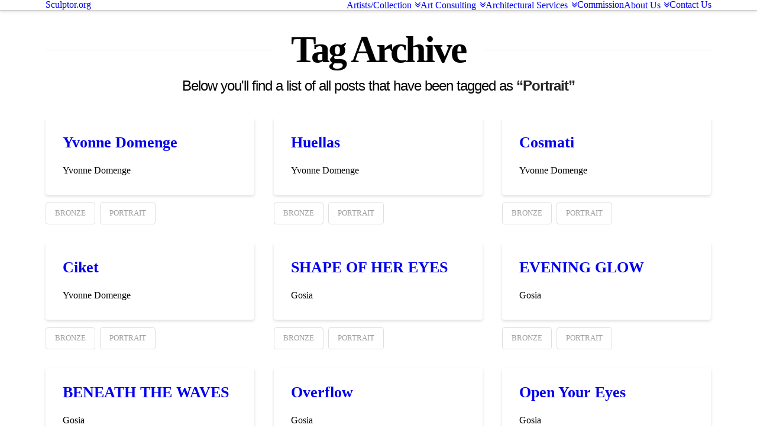

--- FILE ---
content_type: text/html; charset=UTF-8
request_url: https://sculptor.org/tag/portrait/
body_size: 10396
content:






<!DOCTYPE html>

<html class="no-js" lang="en-US" prefix="og: http://ogp.me/ns#">

<head>
  
<meta charset="UTF-8">
<meta name="viewport" content="width=device-width, initial-scale=1.0">
<title>Portrait Archives - Sculptor.org</title>
<link rel="pingback" href="https://sculptor.org/xmlrpc.php"><link rel="shortcut icon" href="//sculptor.org/wp-content/uploads/2017/10/favicon-1.png"><link rel="apple-touch-icon-precomposed" href="//sculptor.org/wp-content/uploads/2017/10/favicon-1.png"><meta name="msapplication-TileColor" content="#ffffff"><meta name="msapplication-TileImage" content="//sculptor.org/wp-content/uploads/2017/10/favicon-1.png">
<!-- This site is optimized with the Yoast SEO plugin v7.4.2 - https://yoast.com/wordpress/plugins/seo/ -->
<link rel="canonical" href="https://sculptor.org/tag/portrait/" />
<link rel="next" href="https://sculptor.org/tag/portrait/page/2/" />
<meta property="og:locale" content="en_US" />
<meta property="og:type" content="object" />
<meta property="og:title" content="Portrait Archives - Sculptor.org" />
<meta property="og:url" content="https://sculptor.org/tag/portrait/" />
<meta property="og:site_name" content="Sculptor.org" />
<meta name="twitter:card" content="summary" />
<meta name="twitter:title" content="Portrait Archives - Sculptor.org" />
<!-- / Yoast SEO plugin. -->

<link rel='dns-prefetch' href='//fonts.googleapis.com' />
<link rel='dns-prefetch' href='//s.w.org' />
<link rel="alternate" type="application/rss+xml" title="Sculptor.org &raquo; Feed" href="https://sculptor.org/feed/" />
<link rel="alternate" type="application/rss+xml" title="Sculptor.org &raquo; Comments Feed" href="https://sculptor.org/comments/feed/" />
<link rel="alternate" type="application/rss+xml" title="Sculptor.org &raquo; Portrait Tag Feed" href="https://sculptor.org/tag/portrait/feed/" />
		<script type="text/javascript">
			window._wpemojiSettings = {"baseUrl":"https:\/\/s.w.org\/images\/core\/emoji\/11\/72x72\/","ext":".png","svgUrl":"https:\/\/s.w.org\/images\/core\/emoji\/11\/svg\/","svgExt":".svg","source":{"concatemoji":"https:\/\/sculptor.org\/wp-includes\/js\/wp-emoji-release.min.js?ver=4.9.26"}};
			!function(e,a,t){var n,r,o,i=a.createElement("canvas"),p=i.getContext&&i.getContext("2d");function s(e,t){var a=String.fromCharCode;p.clearRect(0,0,i.width,i.height),p.fillText(a.apply(this,e),0,0);e=i.toDataURL();return p.clearRect(0,0,i.width,i.height),p.fillText(a.apply(this,t),0,0),e===i.toDataURL()}function c(e){var t=a.createElement("script");t.src=e,t.defer=t.type="text/javascript",a.getElementsByTagName("head")[0].appendChild(t)}for(o=Array("flag","emoji"),t.supports={everything:!0,everythingExceptFlag:!0},r=0;r<o.length;r++)t.supports[o[r]]=function(e){if(!p||!p.fillText)return!1;switch(p.textBaseline="top",p.font="600 32px Arial",e){case"flag":return s([55356,56826,55356,56819],[55356,56826,8203,55356,56819])?!1:!s([55356,57332,56128,56423,56128,56418,56128,56421,56128,56430,56128,56423,56128,56447],[55356,57332,8203,56128,56423,8203,56128,56418,8203,56128,56421,8203,56128,56430,8203,56128,56423,8203,56128,56447]);case"emoji":return!s([55358,56760,9792,65039],[55358,56760,8203,9792,65039])}return!1}(o[r]),t.supports.everything=t.supports.everything&&t.supports[o[r]],"flag"!==o[r]&&(t.supports.everythingExceptFlag=t.supports.everythingExceptFlag&&t.supports[o[r]]);t.supports.everythingExceptFlag=t.supports.everythingExceptFlag&&!t.supports.flag,t.DOMReady=!1,t.readyCallback=function(){t.DOMReady=!0},t.supports.everything||(n=function(){t.readyCallback()},a.addEventListener?(a.addEventListener("DOMContentLoaded",n,!1),e.addEventListener("load",n,!1)):(e.attachEvent("onload",n),a.attachEvent("onreadystatechange",function(){"complete"===a.readyState&&t.readyCallback()})),(n=t.source||{}).concatemoji?c(n.concatemoji):n.wpemoji&&n.twemoji&&(c(n.twemoji),c(n.wpemoji)))}(window,document,window._wpemojiSettings);
		</script>
		<style type="text/css">
img.wp-smiley,
img.emoji {
	display: inline !important;
	border: none !important;
	box-shadow: none !important;
	height: 1em !important;
	width: 1em !important;
	margin: 0 .07em !important;
	vertical-align: -0.1em !important;
	background: none !important;
	padding: 0 !important;
}
</style>
<link rel='stylesheet' id='layerslider-css'  href='https://sculptor.org/wp-content/plugins/LayerSlider/static/layerslider/css/layerslider.css?ver=6.7.1' type='text/css' media='all' />
<link rel='stylesheet' id='es-widget-css-css'  href='https://sculptor.org/wp-content/plugins/email-subscribers/widget/es-widget.css?ver=4.9.26' type='text/css' media='all' />
<link rel='stylesheet' id='essential-grid-plugin-settings-css'  href='https://sculptor.org/wp-content/plugins/essential-grid/public/assets/css/settings.css?ver=2.2.4.1' type='text/css' media='all' />
<link rel='stylesheet' id='tp-open-sans-css'  href='https://fonts.googleapis.com/css?family=Open+Sans%3A300%2C400%2C600%2C700%2C800&#038;ver=4.9.26' type='text/css' media='all' />
<link rel='stylesheet' id='tp-raleway-css'  href='https://fonts.googleapis.com/css?family=Raleway%3A100%2C200%2C300%2C400%2C500%2C600%2C700%2C800%2C900&#038;ver=4.9.26' type='text/css' media='all' />
<link rel='stylesheet' id='tp-droid-serif-css'  href='https://fonts.googleapis.com/css?family=Droid+Serif%3A400%2C700&#038;ver=4.9.26' type='text/css' media='all' />
<link rel='stylesheet' id='tp-fontello-css'  href='https://sculptor.org/wp-content/plugins/essential-grid/public/assets/font/fontello/css/fontello.css?ver=2.2.4.1' type='text/css' media='all' />
<link rel='stylesheet' id='rs-plugin-settings-css'  href='https://sculptor.org/wp-content/plugins/revslider/public/assets/css/settings.css?ver=5.4.7.3' type='text/css' media='all' />
<style id='rs-plugin-settings-inline-css' type='text/css'>
#rs-demo-id {}
</style>
<link rel='stylesheet' id='wp-show-posts-css'  href='https://sculptor.org/wp-content/plugins/wp-show-posts/css/wp-show-posts-min.css?ver=1.1.2' type='text/css' media='all' />
<link rel='stylesheet' id='x-stack-css'  href='https://sculptor.org/wp-content/themes/x/framework/css/dist/site/stacks/integrity-light.css?ver=6.0.4' type='text/css' media='all' />
<link rel='stylesheet' id='x-cranium-migration-css'  href='https://sculptor.org/wp-content/themes/x/framework/legacy/cranium/css/dist/site/integrity-light.css?ver=6.0.4' type='text/css' media='all' />
<link rel='stylesheet' id='x-google-fonts-css'  href='//fonts.googleapis.com/css?family=Playfair+Display%3A400%2C400italic%2C700%2C700italic%7CPlayfair+Display+SC%3A400%7COpen+Sans%3A600&#038;subset=latin%2Clatin-ext&#038;ver=6.0.4' type='text/css' media='all' />
<link rel='stylesheet' id='sccss_style-css'  href='https://sculptor.org/?sccss=1&#038;ver=4.9.26' type='text/css' media='all' />
<script type='text/javascript'>
/* <![CDATA[ */
var LS_Meta = {"v":"6.7.1"};
/* ]]> */
</script>
<script type='text/javascript' src='https://sculptor.org/wp-content/plugins/LayerSlider/static/layerslider/js/greensock.js?ver=1.19.0'></script>
<script type='text/javascript' src='https://sculptor.org/wp-includes/js/jquery/jquery.js?ver=1.12.4'></script>
<script type='text/javascript' src='https://sculptor.org/wp-includes/js/jquery/jquery-migrate.min.js?ver=1.4.1'></script>
<script type='text/javascript' src='https://sculptor.org/wp-content/plugins/LayerSlider/static/layerslider/js/layerslider.kreaturamedia.jquery.js?ver=6.7.1'></script>
<script type='text/javascript' src='https://sculptor.org/wp-content/plugins/LayerSlider/static/layerslider/js/layerslider.transitions.js?ver=6.7.1'></script>
<script type='text/javascript' src='https://sculptor.org/wp-content/plugins/essential-grid/public/assets/js/jquery.esgbox.min.js?ver=2.2.4.1'></script>
<script type='text/javascript' src='https://sculptor.org/wp-content/plugins/essential-grid/public/assets/js/jquery.themepunch.tools.min.js?ver=2.2.4.1'></script>
<script type='text/javascript' src='https://sculptor.org/wp-content/plugins/revslider/public/assets/js/jquery.themepunch.revolution.min.js?ver=5.4.7.3'></script>
<script type='text/javascript' src='https://sculptor.org/wp-content/themes/x/framework/js/dist/site/x-head.min.js?ver=6.0.4'></script>
<script type='text/javascript' src='https://sculptor.org/wp-content/plugins/cornerstone/assets/dist/js/site/cs-head.js?ver=3.0.4'></script>
<script type='text/javascript' src='https://sculptor.org/wp-includes/js/hoverIntent.min.js?ver=1.8.1'></script>
<script type='text/javascript' src='https://sculptor.org/wp-content/themes/x/framework/legacy/cranium/js/dist/site/x-head.min.js?ver=6.0.4'></script>
<meta name="generator" content="Powered by LayerSlider 6.7.1 - Multi-Purpose, Responsive, Parallax, Mobile-Friendly Slider Plugin for WordPress." />
<!-- LayerSlider updates and docs at: https://layerslider.kreaturamedia.com -->
<link rel='https://api.w.org/' href='https://sculptor.org/wp-json/' />
		<script type="text/javascript">
			var ajaxRevslider;
			
			jQuery(document).ready(function() {
				// CUSTOM AJAX CONTENT LOADING FUNCTION
				ajaxRevslider = function(obj) {
				
					// obj.type : Post Type
					// obj.id : ID of Content to Load
					// obj.aspectratio : The Aspect Ratio of the Container / Media
					// obj.selector : The Container Selector where the Content of Ajax will be injected. It is done via the Essential Grid on Return of Content
					
					var content = "";

					data = {};
					
					data.action = 'revslider_ajax_call_front';
					data.client_action = 'get_slider_html';
					data.token = '38b8ed2c8d';
					data.type = obj.type;
					data.id = obj.id;
					data.aspectratio = obj.aspectratio;
					
					// SYNC AJAX REQUEST
					jQuery.ajax({
						type:"post",
						url:"https://sculptor.org/wp-admin/admin-ajax.php",
						dataType: 'json',
						data:data,
						async:false,
						success: function(ret, textStatus, XMLHttpRequest) {
							if(ret.success == true)
								content = ret.data;								
						},
						error: function(e) {
							console.log(e);
						}
					});
					
					 // FIRST RETURN THE CONTENT WHEN IT IS LOADED !!
					 return content;						 
				};
				
				// CUSTOM AJAX FUNCTION TO REMOVE THE SLIDER
				var ajaxRemoveRevslider = function(obj) {
					return jQuery(obj.selector+" .rev_slider").revkill();
				};

				// EXTEND THE AJAX CONTENT LOADING TYPES WITH TYPE AND FUNCTION
				var extendessential = setInterval(function() {
					if (jQuery.fn.tpessential != undefined) {
						clearInterval(extendessential);
						if(typeof(jQuery.fn.tpessential.defaults) !== 'undefined') {
							jQuery.fn.tpessential.defaults.ajaxTypes.push({type:"revslider",func:ajaxRevslider,killfunc:ajaxRemoveRevslider,openAnimationSpeed:0.3});   
							// type:  Name of the Post to load via Ajax into the Essential Grid Ajax Container
							// func: the Function Name which is Called once the Item with the Post Type has been clicked
							// killfunc: function to kill in case the Ajax Window going to be removed (before Remove function !
							// openAnimationSpeed: how quick the Ajax Content window should be animated (default is 0.3)
						}
					}
				},30);
			});
		</script>
		<meta property="og:site_name" content="Sculptor.org"><meta property="og:title" content="Yvonne Domenge"><meta property="og:description" content="Exclusive Dealer In Museum Quality Sculpture"><meta property="og:image" content="https://sculptor.org/wp-content/uploads/2018/04/Screen-Shot-2018-04-30-at-10.31.37-AM.jpg"><meta property="og:url" content="https://sculptor.org/yvonne-domenge/yvonne-domenge/"><meta property="og:type" content="website"><!--[if lte IE 9]><link rel="stylesheet" type="text/css" href="https://sculptor.org/wp-content/plugins/js_composer/assets/css/vc_lte_ie9.min.css" media="screen"><![endif]--><meta name="generator" content="Powered by Slider Revolution 5.4.7.3 - responsive, Mobile-Friendly Slider Plugin for WordPress with comfortable drag and drop interface." />
<script type="text/javascript">function setREVStartSize(e){									
						try{ e.c=jQuery(e.c);var i=jQuery(window).width(),t=9999,r=0,n=0,l=0,f=0,s=0,h=0;
							if(e.responsiveLevels&&(jQuery.each(e.responsiveLevels,function(e,f){f>i&&(t=r=f,l=e),i>f&&f>r&&(r=f,n=e)}),t>r&&(l=n)),f=e.gridheight[l]||e.gridheight[0]||e.gridheight,s=e.gridwidth[l]||e.gridwidth[0]||e.gridwidth,h=i/s,h=h>1?1:h,f=Math.round(h*f),"fullscreen"==e.sliderLayout){var u=(e.c.width(),jQuery(window).height());if(void 0!=e.fullScreenOffsetContainer){var c=e.fullScreenOffsetContainer.split(",");if (c) jQuery.each(c,function(e,i){u=jQuery(i).length>0?u-jQuery(i).outerHeight(!0):u}),e.fullScreenOffset.split("%").length>1&&void 0!=e.fullScreenOffset&&e.fullScreenOffset.length>0?u-=jQuery(window).height()*parseInt(e.fullScreenOffset,0)/100:void 0!=e.fullScreenOffset&&e.fullScreenOffset.length>0&&(u-=parseInt(e.fullScreenOffset,0))}f=u}else void 0!=e.minHeight&&f<e.minHeight&&(f=e.minHeight);e.c.closest(".rev_slider_wrapper").css({height:f})					
						}catch(d){console.log("Failure at Presize of Slider:"+d)}						
					};</script>
<noscript><style type="text/css"> .wpb_animate_when_almost_visible { opacity: 1; }</style></noscript><style id="x-generated-css">/*Unknown Error preg_replace_callback(): Compilation failed: invalid range in character class at offset 11*//*Unknown Error preg_replace_callback(): Compilation failed: invalid range in character class at offset 11*//*Unknown Error preg_replace_callback(): Compilation failed: invalid range in character class at offset 11*//*Unknown Error preg_replace_callback(): Compilation failed: invalid range in character class at offset 11*/</style><style id="cornerstone-custom-page-css">.entry-featured{display:none;}</style><script>
  (function(i,s,o,g,r,a,m){i['GoogleAnalyticsObject']=r;i[r]=i[r]||function(){
  (i[r].q=i[r].q||[]).push(arguments)},i[r].l=1*new Date();a=s.createElement(o),
  m=s.getElementsByTagName(o)[0];a.async=1;a.src=g;m.parentNode.insertBefore(a,m)
  })(window,document,'script','https://www.google-analytics.com/analytics.js','ga');

  ga('create', 'UA-104033940-1', 'auto');
  ga('send', 'pageview');

</script></head>

<body class="archive tag tag-portrait tag-22 x-integrity x-integrity-light x-full-width-layout-active x-full-width-active x-post-meta-disabled x-masonry-active x-archive-masonry-active x-portfolio-meta-disabled wpb-js-composer js-comp-ver-5.4.7 vc_responsive x-navbar-static-active x-v6_0_4 cornerstone-v3_0_4">

  <div id="x-root" class="x-root">

    
    <div id="top" class="site">

    
  
  <header class="masthead masthead-inline" role="banner">
    
    

  <div class="x-navbar-wrap">
    <div class="x-navbar">
      <div class="x-navbar-inner">
        <div class="x-container max width">
          
<h1 class="visually-hidden">Sculptor.org</h1>
<a href="https://sculptor.org/" class="x-brand text" title="Exclusive Dealer In Museum Quality Sculpture">
  Sculptor.org</a>           
<a href="#" id="x-btn-navbar" class="x-btn-navbar collapsed" data-x-toggle="collapse-b" data-x-toggleable="x-nav-wrap-mobile" aria-selected="false" aria-expanded="false" aria-controls="x-widgetbar">
  <i class="x-icon-bars" data-x-icon="&#xf0c9;"></i>
  <span class="visually-hidden">Navigation</span>
</a>

<nav class="x-nav-wrap desktop" role="navigation">
  <ul id="menu-main-menu" class="x-nav"><li id="menu-item-5323" class="menu-item menu-item-type-post_type menu-item-object-page menu-item-has-children menu-item-5323"><a href="https://sculptor.org/browse-sculptors/"><span>Artists/Collection</span></a>
<ul class="sub-menu">
	<li id="menu-item-5324" class="menu-item menu-item-type-post_type menu-item-object-page menu-item-5324"><a href="https://sculptor.org/browse-sculptors/"><span>Browse Artists</span></a></li>
	<li id="menu-item-6658" class="menu-item menu-item-type-post_type menu-item-object-page menu-item-has-children menu-item-6658"><a href="https://sculptor.org/browse-by-genre/"><span>Browse By Genre</span></a>
	<ul class="sub-menu">
		<li id="menu-item-7170" class="menu-item menu-item-type-post_type menu-item-object-page menu-item-7170"><a href="https://sculptor.org/abstract/"><span>Abstract</span></a></li>
		<li id="menu-item-7172" class="menu-item menu-item-type-post_type menu-item-object-page menu-item-7172"><a href="https://sculptor.org/architectural/"><span>Architectural</span></a></li>
		<li id="menu-item-7173" class="menu-item menu-item-type-post_type menu-item-object-page menu-item-7173"><a href="https://sculptor.org/contemporary/"><span>Contemporary</span></a></li>
		<li id="menu-item-7174" class="menu-item menu-item-type-post_type menu-item-object-page menu-item-7174"><a href="https://sculptor.org/digital/"><span>Digital</span></a></li>
		<li id="menu-item-7175" class="menu-item menu-item-type-post_type menu-item-object-page menu-item-7175"><a href="https://sculptor.org/electronic/"><span>Electronic</span></a></li>
		<li id="menu-item-7176" class="menu-item menu-item-type-post_type menu-item-object-page menu-item-7176"><a href="https://sculptor.org/figurative/"><span>Figurative</span></a></li>
		<li id="menu-item-7177" class="menu-item menu-item-type-post_type menu-item-object-page menu-item-7177"><a href="https://sculptor.org/geometric/"><span>Geometric</span></a></li>
		<li id="menu-item-7178" class="menu-item menu-item-type-post_type menu-item-object-page menu-item-7178"><a href="https://sculptor.org/kinetic/"><span>Kinetic</span></a></li>
		<li id="menu-item-7179" class="menu-item menu-item-type-post_type menu-item-object-page menu-item-7179"><a href="https://sculptor.org/large/"><span>Large</span></a></li>
		<li id="menu-item-7180" class="menu-item menu-item-type-post_type menu-item-object-page menu-item-7180"><a href="https://sculptor.org/life-size/"><span>Life Size</span></a></li>
		<li id="menu-item-7181" class="menu-item menu-item-type-post_type menu-item-object-page menu-item-7181"><a href="https://sculptor.org/modern/"><span>Modern</span></a></li>
		<li id="menu-item-7182" class="menu-item menu-item-type-post_type menu-item-object-page menu-item-7182"><a href="https://sculptor.org/monumental/"><span>Monumental</span></a></li>
		<li id="menu-item-7183" class="menu-item menu-item-type-post_type menu-item-object-page menu-item-7183"><a href="https://sculptor.org/nature/"><span>Nature</span></a></li>
		<li id="menu-item-7184" class="menu-item menu-item-type-post_type menu-item-object-page menu-item-7184"><a href="https://sculptor.org/outdoor/"><span>Outdoor &#038; Garden</span></a></li>
		<li id="menu-item-7185" class="menu-item menu-item-type-post_type menu-item-object-page menu-item-7185"><a href="https://sculptor.org/portrait/"><span>Portrait</span></a></li>
		<li id="menu-item-7186" class="menu-item menu-item-type-post_type menu-item-object-page menu-item-7186"><a href="https://sculptor.org/wall/"><span>Wall</span></a></li>
		<li id="menu-item-7187" class="menu-item menu-item-type-post_type menu-item-object-page menu-item-7187"><a href="https://sculptor.org/wildlife/"><span>Wildlife</span></a></li>
	</ul>
</li>
	<li id="menu-item-6787" class="menu-item menu-item-type-post_type menu-item-object-page menu-item-has-children menu-item-6787"><a href="https://sculptor.org/browse-by-medium/"><span>Browse by Material</span></a>
	<ul class="sub-menu">
		<li id="menu-item-7154" class="menu-item menu-item-type-post_type menu-item-object-page menu-item-7154"><a href="https://sculptor.org/aluminium/"><span>Aluminium</span></a></li>
		<li id="menu-item-7155" class="menu-item menu-item-type-post_type menu-item-object-page menu-item-7155"><a href="https://sculptor.org/bronze/"><span>Bronze</span></a></li>
		<li id="menu-item-7156" class="menu-item menu-item-type-post_type menu-item-object-page menu-item-7156"><a href="https://sculptor.org/ceramic/"><span>Ceramic</span></a></li>
		<li id="menu-item-7157" class="menu-item menu-item-type-post_type menu-item-object-page menu-item-7157"><a href="https://sculptor.org/clay/"><span>Clay</span></a></li>
		<li id="menu-item-7158" class="menu-item menu-item-type-post_type menu-item-object-page menu-item-7158"><a href="https://sculptor.org/concrete/"><span>Concrete</span></a></li>
		<li id="menu-item-7159" class="menu-item menu-item-type-post_type menu-item-object-page menu-item-7159"><a href="https://sculptor.org/fabric/"><span>Fabric</span></a></li>
		<li id="menu-item-7160" class="menu-item menu-item-type-post_type menu-item-object-page menu-item-7160"><a href="https://sculptor.org/glass/"><span>Glass</span></a></li>
		<li id="menu-item-7161" class="menu-item menu-item-type-post_type menu-item-object-page menu-item-7161"><a href="https://sculptor.org/iron/"><span>Iron</span></a></li>
		<li id="menu-item-7162" class="menu-item menu-item-type-post_type menu-item-object-page menu-item-7162"><a href="https://sculptor.org/marble/"><span>Marble</span></a></li>
		<li id="menu-item-7163" class="menu-item menu-item-type-post_type menu-item-object-page menu-item-7163"><a href="https://sculptor.org/metal/"><span>Metal</span></a></li>
		<li id="menu-item-7164" class="menu-item menu-item-type-post_type menu-item-object-page menu-item-7164"><a href="https://sculptor.org/paper/"><span>Paper</span></a></li>
		<li id="menu-item-7165" class="menu-item menu-item-type-post_type menu-item-object-page menu-item-7165"><a href="https://sculptor.org/plaster/"><span>Plaster</span></a></li>
		<li id="menu-item-7166" class="menu-item menu-item-type-post_type menu-item-object-page menu-item-7166"><a href="https://sculptor.org/plastic/"><span>Plastic</span></a></li>
		<li id="menu-item-7167" class="menu-item menu-item-type-post_type menu-item-object-page menu-item-7167"><a href="https://sculptor.org/rubber/"><span>Rubber</span></a></li>
		<li id="menu-item-7150" class="menu-item menu-item-type-post_type menu-item-object-page menu-item-7150"><a href="https://sculptor.org/steel/"><span>Steel</span></a></li>
		<li id="menu-item-7151" class="menu-item menu-item-type-post_type menu-item-object-page menu-item-7151"><a href="https://sculptor.org/stone/"><span>Stone</span></a></li>
		<li id="menu-item-7152" class="menu-item menu-item-type-post_type menu-item-object-page menu-item-7152"><a href="https://sculptor.org/wire/"><span>Wire</span></a></li>
		<li id="menu-item-7169" class="menu-item menu-item-type-post_type menu-item-object-page menu-item-7169"><a href="https://sculptor.org/wood/"><span>Wood</span></a></li>
	</ul>
</li>
	<li id="menu-item-6000" class="menu-item menu-item-type-post_type menu-item-object-page menu-item-6000"><a href="https://sculptor.org/browse-by-price/"><span>Browse by Price</span></a></li>
	<li id="menu-item-6008" class="menu-item menu-item-type-post_type menu-item-object-page menu-item-6008"><a href="https://sculptor.org/browse-by-size/"><span>Browse by Size</span></a></li>
</ul>
</li>
<li id="menu-item-7216" class="menu-item menu-item-type-post_type menu-item-object-page menu-item-has-children menu-item-7216"><a href="https://sculptor.org/art-consultants-for-architects-designers-private-sculpture-collectors/"><span>Art Consulting</span></a>
<ul class="sub-menu">
	<li id="menu-item-7553" class="menu-item menu-item-type-custom menu-item-object-custom menu-item-7553"><a href="https://sculptor.org/art-consultants-for-architects-designers-private-sculpture-collectors/"><span>Public and Private Limited Edition Sculptures</span></a></li>
	<li id="menu-item-7528" class="menu-item menu-item-type-post_type menu-item-object-page menu-item-7528"><a href="https://sculptor.org/art-consultants-private-curatorial-services/"><span>Private Curatorial Services</span></a></li>
	<li id="menu-item-7527" class="menu-item menu-item-type-post_type menu-item-object-page menu-item-7527"><a href="https://sculptor.org/art-consultants-art-market-research-appraisal-services/"><span>Art Market Research &#038; Appraisal Services</span></a></li>
	<li id="menu-item-7526" class="menu-item menu-item-type-post_type menu-item-object-page menu-item-7526"><a href="https://sculptor.org/art-consultants-corporate-art-consulting/"><span>Corporate Art Consulting</span></a></li>
</ul>
</li>
<li id="menu-item-7194" class="menu-item menu-item-type-post_type menu-item-object-page menu-item-has-children menu-item-7194"><a href="https://sculptor.org/custom-architectural-sculpture-design-and-installation/"><span>Architectural Services</span></a>
<ul class="sub-menu">
	<li id="menu-item-7298" class="menu-item menu-item-type-post_type menu-item-object-post menu-item-7298"><a href="https://sculptor.org/blog/custom-bronze-figure-sculpture-by-renowned-modern-artist-won-lee/"><span>Modern/Abstract Bronze Sculpture</span></a></li>
	<li id="menu-item-7225" class="menu-item menu-item-type-post_type menu-item-object-page menu-item-7225"><a href="https://sculptor.org/custom-bronze-statues-memorials-and-monuments-by-top-artists/"><span>Bronze Statues &#038; Sculptures</span></a></li>
	<li id="menu-item-7220" class="menu-item menu-item-type-post_type menu-item-object-page menu-item-7220"><a href="https://sculptor.org/custom-stone-sculptures-and-statues-marble-granite-slate/"><span>Stone Statues &#038; Sculptures</span></a></li>
	<li id="menu-item-7205" class="menu-item menu-item-type-post_type menu-item-object-page menu-item-7205"><a href="https://sculptor.org/private-mausoleums-consulting-design-construction/"><span>Private Mausoleums</span></a></li>
	<li id="menu-item-7247" class="menu-item menu-item-type-post_type menu-item-object-page menu-item-7247"><a href="https://sculptor.org/community-mausoleum-and-columbarium-design-construction/"><span>Community Mausoleums &#038; Columbariums</span></a></li>
	<li id="menu-item-7229" class="menu-item menu-item-type-post_type menu-item-object-page menu-item-7229"><a href="https://sculptor.org/custom-memorial-stones-hand-carved-headstones-tombstones-grave-markers/"><span>Custom Memorial Stones</span></a></li>
</ul>
</li>
<li id="menu-item-5245" class="menu-item menu-item-type-post_type menu-item-object-page menu-item-5245"><a href="https://sculptor.org/commission-a-sculpture/"><span>Commission</span></a></li>
<li id="menu-item-5277" class="menu-item menu-item-type-post_type menu-item-object-page menu-item-has-children menu-item-5277"><a href="https://sculptor.org/about/"><span>About Us</span></a>
<ul class="sub-menu">
	<li id="menu-item-7686" class="menu-item menu-item-type-post_type menu-item-object-page menu-item-7686"><a href="https://sculptor.org/donors/"><span>Donors</span></a></li>
</ul>
</li>
<li id="menu-item-5429" class="menu-item menu-item-type-post_type menu-item-object-page menu-item-5429"><a href="https://sculptor.org/commission-a-sculpture/"><span>Contact Us</span></a></li>
</ul></nav>

<div id="x-nav-wrap-mobile" class="x-nav-wrap mobile x-collapsed" data-x-toggleable="x-nav-wrap-mobile" data-x-toggle-collapse="1" aria-hidden="true" aria-labelledby="x-btn-navbar">
  <ul id="menu-main-menu-1" class="x-nav"><li class="menu-item menu-item-type-post_type menu-item-object-page menu-item-has-children menu-item-5323"><a href="https://sculptor.org/browse-sculptors/"><span>Artists/Collection</span></a>
<ul class="sub-menu">
	<li class="menu-item menu-item-type-post_type menu-item-object-page menu-item-5324"><a href="https://sculptor.org/browse-sculptors/"><span>Browse Artists</span></a></li>
	<li class="menu-item menu-item-type-post_type menu-item-object-page menu-item-has-children menu-item-6658"><a href="https://sculptor.org/browse-by-genre/"><span>Browse By Genre</span></a>
	<ul class="sub-menu">
		<li class="menu-item menu-item-type-post_type menu-item-object-page menu-item-7170"><a href="https://sculptor.org/abstract/"><span>Abstract</span></a></li>
		<li class="menu-item menu-item-type-post_type menu-item-object-page menu-item-7172"><a href="https://sculptor.org/architectural/"><span>Architectural</span></a></li>
		<li class="menu-item menu-item-type-post_type menu-item-object-page menu-item-7173"><a href="https://sculptor.org/contemporary/"><span>Contemporary</span></a></li>
		<li class="menu-item menu-item-type-post_type menu-item-object-page menu-item-7174"><a href="https://sculptor.org/digital/"><span>Digital</span></a></li>
		<li class="menu-item menu-item-type-post_type menu-item-object-page menu-item-7175"><a href="https://sculptor.org/electronic/"><span>Electronic</span></a></li>
		<li class="menu-item menu-item-type-post_type menu-item-object-page menu-item-7176"><a href="https://sculptor.org/figurative/"><span>Figurative</span></a></li>
		<li class="menu-item menu-item-type-post_type menu-item-object-page menu-item-7177"><a href="https://sculptor.org/geometric/"><span>Geometric</span></a></li>
		<li class="menu-item menu-item-type-post_type menu-item-object-page menu-item-7178"><a href="https://sculptor.org/kinetic/"><span>Kinetic</span></a></li>
		<li class="menu-item menu-item-type-post_type menu-item-object-page menu-item-7179"><a href="https://sculptor.org/large/"><span>Large</span></a></li>
		<li class="menu-item menu-item-type-post_type menu-item-object-page menu-item-7180"><a href="https://sculptor.org/life-size/"><span>Life Size</span></a></li>
		<li class="menu-item menu-item-type-post_type menu-item-object-page menu-item-7181"><a href="https://sculptor.org/modern/"><span>Modern</span></a></li>
		<li class="menu-item menu-item-type-post_type menu-item-object-page menu-item-7182"><a href="https://sculptor.org/monumental/"><span>Monumental</span></a></li>
		<li class="menu-item menu-item-type-post_type menu-item-object-page menu-item-7183"><a href="https://sculptor.org/nature/"><span>Nature</span></a></li>
		<li class="menu-item menu-item-type-post_type menu-item-object-page menu-item-7184"><a href="https://sculptor.org/outdoor/"><span>Outdoor &#038; Garden</span></a></li>
		<li class="menu-item menu-item-type-post_type menu-item-object-page menu-item-7185"><a href="https://sculptor.org/portrait/"><span>Portrait</span></a></li>
		<li class="menu-item menu-item-type-post_type menu-item-object-page menu-item-7186"><a href="https://sculptor.org/wall/"><span>Wall</span></a></li>
		<li class="menu-item menu-item-type-post_type menu-item-object-page menu-item-7187"><a href="https://sculptor.org/wildlife/"><span>Wildlife</span></a></li>
	</ul>
</li>
	<li class="menu-item menu-item-type-post_type menu-item-object-page menu-item-has-children menu-item-6787"><a href="https://sculptor.org/browse-by-medium/"><span>Browse by Material</span></a>
	<ul class="sub-menu">
		<li class="menu-item menu-item-type-post_type menu-item-object-page menu-item-7154"><a href="https://sculptor.org/aluminium/"><span>Aluminium</span></a></li>
		<li class="menu-item menu-item-type-post_type menu-item-object-page menu-item-7155"><a href="https://sculptor.org/bronze/"><span>Bronze</span></a></li>
		<li class="menu-item menu-item-type-post_type menu-item-object-page menu-item-7156"><a href="https://sculptor.org/ceramic/"><span>Ceramic</span></a></li>
		<li class="menu-item menu-item-type-post_type menu-item-object-page menu-item-7157"><a href="https://sculptor.org/clay/"><span>Clay</span></a></li>
		<li class="menu-item menu-item-type-post_type menu-item-object-page menu-item-7158"><a href="https://sculptor.org/concrete/"><span>Concrete</span></a></li>
		<li class="menu-item menu-item-type-post_type menu-item-object-page menu-item-7159"><a href="https://sculptor.org/fabric/"><span>Fabric</span></a></li>
		<li class="menu-item menu-item-type-post_type menu-item-object-page menu-item-7160"><a href="https://sculptor.org/glass/"><span>Glass</span></a></li>
		<li class="menu-item menu-item-type-post_type menu-item-object-page menu-item-7161"><a href="https://sculptor.org/iron/"><span>Iron</span></a></li>
		<li class="menu-item menu-item-type-post_type menu-item-object-page menu-item-7162"><a href="https://sculptor.org/marble/"><span>Marble</span></a></li>
		<li class="menu-item menu-item-type-post_type menu-item-object-page menu-item-7163"><a href="https://sculptor.org/metal/"><span>Metal</span></a></li>
		<li class="menu-item menu-item-type-post_type menu-item-object-page menu-item-7164"><a href="https://sculptor.org/paper/"><span>Paper</span></a></li>
		<li class="menu-item menu-item-type-post_type menu-item-object-page menu-item-7165"><a href="https://sculptor.org/plaster/"><span>Plaster</span></a></li>
		<li class="menu-item menu-item-type-post_type menu-item-object-page menu-item-7166"><a href="https://sculptor.org/plastic/"><span>Plastic</span></a></li>
		<li class="menu-item menu-item-type-post_type menu-item-object-page menu-item-7167"><a href="https://sculptor.org/rubber/"><span>Rubber</span></a></li>
		<li class="menu-item menu-item-type-post_type menu-item-object-page menu-item-7150"><a href="https://sculptor.org/steel/"><span>Steel</span></a></li>
		<li class="menu-item menu-item-type-post_type menu-item-object-page menu-item-7151"><a href="https://sculptor.org/stone/"><span>Stone</span></a></li>
		<li class="menu-item menu-item-type-post_type menu-item-object-page menu-item-7152"><a href="https://sculptor.org/wire/"><span>Wire</span></a></li>
		<li class="menu-item menu-item-type-post_type menu-item-object-page menu-item-7169"><a href="https://sculptor.org/wood/"><span>Wood</span></a></li>
	</ul>
</li>
	<li class="menu-item menu-item-type-post_type menu-item-object-page menu-item-6000"><a href="https://sculptor.org/browse-by-price/"><span>Browse by Price</span></a></li>
	<li class="menu-item menu-item-type-post_type menu-item-object-page menu-item-6008"><a href="https://sculptor.org/browse-by-size/"><span>Browse by Size</span></a></li>
</ul>
</li>
<li class="menu-item menu-item-type-post_type menu-item-object-page menu-item-has-children menu-item-7216"><a href="https://sculptor.org/art-consultants-for-architects-designers-private-sculpture-collectors/"><span>Art Consulting</span></a>
<ul class="sub-menu">
	<li class="menu-item menu-item-type-custom menu-item-object-custom menu-item-7553"><a href="https://sculptor.org/art-consultants-for-architects-designers-private-sculpture-collectors/"><span>Public and Private Limited Edition Sculptures</span></a></li>
	<li class="menu-item menu-item-type-post_type menu-item-object-page menu-item-7528"><a href="https://sculptor.org/art-consultants-private-curatorial-services/"><span>Private Curatorial Services</span></a></li>
	<li class="menu-item menu-item-type-post_type menu-item-object-page menu-item-7527"><a href="https://sculptor.org/art-consultants-art-market-research-appraisal-services/"><span>Art Market Research &#038; Appraisal Services</span></a></li>
	<li class="menu-item menu-item-type-post_type menu-item-object-page menu-item-7526"><a href="https://sculptor.org/art-consultants-corporate-art-consulting/"><span>Corporate Art Consulting</span></a></li>
</ul>
</li>
<li class="menu-item menu-item-type-post_type menu-item-object-page menu-item-has-children menu-item-7194"><a href="https://sculptor.org/custom-architectural-sculpture-design-and-installation/"><span>Architectural Services</span></a>
<ul class="sub-menu">
	<li class="menu-item menu-item-type-post_type menu-item-object-post menu-item-7298"><a href="https://sculptor.org/blog/custom-bronze-figure-sculpture-by-renowned-modern-artist-won-lee/"><span>Modern/Abstract Bronze Sculpture</span></a></li>
	<li class="menu-item menu-item-type-post_type menu-item-object-page menu-item-7225"><a href="https://sculptor.org/custom-bronze-statues-memorials-and-monuments-by-top-artists/"><span>Bronze Statues &#038; Sculptures</span></a></li>
	<li class="menu-item menu-item-type-post_type menu-item-object-page menu-item-7220"><a href="https://sculptor.org/custom-stone-sculptures-and-statues-marble-granite-slate/"><span>Stone Statues &#038; Sculptures</span></a></li>
	<li class="menu-item menu-item-type-post_type menu-item-object-page menu-item-7205"><a href="https://sculptor.org/private-mausoleums-consulting-design-construction/"><span>Private Mausoleums</span></a></li>
	<li class="menu-item menu-item-type-post_type menu-item-object-page menu-item-7247"><a href="https://sculptor.org/community-mausoleum-and-columbarium-design-construction/"><span>Community Mausoleums &#038; Columbariums</span></a></li>
	<li class="menu-item menu-item-type-post_type menu-item-object-page menu-item-7229"><a href="https://sculptor.org/custom-memorial-stones-hand-carved-headstones-tombstones-grave-markers/"><span>Custom Memorial Stones</span></a></li>
</ul>
</li>
<li class="menu-item menu-item-type-post_type menu-item-object-page menu-item-5245"><a href="https://sculptor.org/commission-a-sculpture/"><span>Commission</span></a></li>
<li class="menu-item menu-item-type-post_type menu-item-object-page menu-item-has-children menu-item-5277"><a href="https://sculptor.org/about/"><span>About Us</span></a>
<ul class="sub-menu">
	<li class="menu-item menu-item-type-post_type menu-item-object-page menu-item-7686"><a href="https://sculptor.org/donors/"><span>Donors</span></a></li>
</ul>
</li>
<li class="menu-item menu-item-type-post_type menu-item-object-page menu-item-5429"><a href="https://sculptor.org/commission-a-sculpture/"><span>Contact Us</span></a></li>
</ul></div>

        </div>
      </div>
    </div>
  </div>

    
    </header>

    

  
  <header class="x-header-landmark x-container max width">
    <h1 class="h-landmark"><span>Tag Archive</span></h1>
    <p class="p-landmark-sub"><span>Below you'll find a list of all posts that have been tagged as <strong>&ldquo;Portrait&rdquo;</strong></span></p>
  </header>


  <div class="x-container max width offset">
    <div class="x-main full" role="main">

      

  
<script>

  jQuery(document).ready(function($) {

    
    var $container = $('#x-iso-container');

    $container.before('<span id="x-isotope-loading"><span>');

    $(window).on('load', function() {
      $container.xIsotope({
        itemSelector   : '.x-iso-container > .hentry',
        resizable      : true,
        filter         : '*',
                containerStyle : {
          overflow : 'hidden',
          position : 'relative'
        }
      });
      $('#x-isotope-loading').stop(true,true).fadeOut(300);
      $('#x-iso-container > .hentry').each(function(i) {
        $(this).delay(i * 150).animate({'opacity' : 1}, 500, 'xEaseOutQuad');
      });
    });

    $(window).xsmartresize(function() {
      $container.xIsotope({  });
    });

  });

</script>

  <div id="x-iso-container" class="x-iso-container x-iso-container-posts cols-3">

                            
<article id="post-7669" class="post-7669 post type-post status-publish format-standard has-post-thumbnail hentry category-sculptor category-yvonne-domenge tag-bronze tag-portrait">
  <div class="entry-featured">
    <a href="https://sculptor.org/yvonne-domenge/yvonne-domenge/" class="entry-thumb" title="Permalink to: &quot;Yvonne Domenge&quot;"><img width="1200" height="1424" src="https://sculptor.org/wp-content/uploads/2018/04/Screen-Shot-2018-04-30-at-10.31.37-AM-1200x1424.jpg" class="attachment-entry-fullwidth size-entry-fullwidth wp-post-image" alt="" /></a>  </div>
  <div class="entry-wrap">
    
<header class="entry-header">
    <h2 class="entry-title">
    <a href="https://sculptor.org/yvonne-domenge/yvonne-domenge/" title="Permalink to: &quot;Yvonne Domenge&quot;">Yvonne Domenge</a>
  </h2>
    </header>    


<div class="entry-content excerpt">


  <p>Yvonne Domenge</p>


</div>

  </div>
  
  <footer class="entry-footer cf">
    <a href="https://sculptor.org/tag/bronze/" rel="tag">Bronze</a><a href="https://sculptor.org/tag/portrait/" rel="tag">Portrait</a>  </footer>
</article>                                
<article id="post-7663" class="post-7663 post type-post status-publish format-standard has-post-thumbnail hentry category-abstract category-bronze category-contemporary category-indoor category-large category-metal category-modern category-monumental category-yvonne-domenge tag-bronze tag-portrait">
  <div class="entry-featured">
    <a href="https://sculptor.org/indoor/huellas-2/" class="entry-thumb" title="Permalink to: &quot;Huellas&quot;"><img width="1200" height="857" src="https://sculptor.org/wp-content/uploads/2018/05/Screen-Shot-2018-05-18-at-11.30.50-AM-1200x857.jpg" class="attachment-entry-fullwidth size-entry-fullwidth wp-post-image" alt="" /></a>  </div>
  <div class="entry-wrap">
    
<header class="entry-header">
    <h2 class="entry-title">
    <a href="https://sculptor.org/indoor/huellas-2/" title="Permalink to: &quot;Huellas&quot;">Huellas</a>
  </h2>
    </header>    


<div class="entry-content excerpt">


  <p>Yvonne Domenge</p>


</div>

  </div>
  
  <footer class="entry-footer cf">
    <a href="https://sculptor.org/tag/bronze/" rel="tag">Bronze</a><a href="https://sculptor.org/tag/portrait/" rel="tag">Portrait</a>  </footer>
</article>                                
<article id="post-7660" class="post-7660 post type-post status-publish format-standard has-post-thumbnail hentry category-abstract category-contemporary category-indoor category-large category-metal category-modern category-monumental category-yvonne-domenge tag-bronze tag-portrait">
  <div class="entry-featured">
    <a href="https://sculptor.org/indoor/cosmati/" class="entry-thumb" title="Permalink to: &quot;Cosmati&quot;"><img width="1200" height="1258" src="https://sculptor.org/wp-content/uploads/2018/05/Screen-Shot-2018-05-15-at-2.01.54-AM-1200x1258.jpg" class="attachment-entry-fullwidth size-entry-fullwidth wp-post-image" alt="" /></a>  </div>
  <div class="entry-wrap">
    
<header class="entry-header">
    <h2 class="entry-title">
    <a href="https://sculptor.org/indoor/cosmati/" title="Permalink to: &quot;Cosmati&quot;">Cosmati</a>
  </h2>
    </header>    


<div class="entry-content excerpt">


  <p>Yvonne Domenge</p>


</div>

  </div>
  
  <footer class="entry-footer cf">
    <a href="https://sculptor.org/tag/bronze/" rel="tag">Bronze</a><a href="https://sculptor.org/tag/portrait/" rel="tag">Portrait</a>  </footer>
</article>                                
<article id="post-7656" class="post-7656 post type-post status-publish format-standard has-post-thumbnail hentry category-abstract category-contemporary category-indoor category-large category-metal category-modern category-monumental category-yvonne-domenge tag-bronze tag-portrait">
  <div class="entry-featured">
    <a href="https://sculptor.org/indoor/ciket/" class="entry-thumb" title="Permalink to: &quot;Ciket&quot;"><img width="1200" height="1258" src="https://sculptor.org/wp-content/uploads/2018/05/Screen-Shot-2018-05-15-at-2.01.54-AM-1200x1258.jpg" class="attachment-entry-fullwidth size-entry-fullwidth wp-post-image" alt="" /></a>  </div>
  <div class="entry-wrap">
    
<header class="entry-header">
    <h2 class="entry-title">
    <a href="https://sculptor.org/indoor/ciket/" title="Permalink to: &quot;Ciket&quot;">Ciket</a>
  </h2>
    </header>    


<div class="entry-content excerpt">


  <p>Yvonne Domenge</p>


</div>

  </div>
  
  <footer class="entry-footer cf">
    <a href="https://sculptor.org/tag/bronze/" rel="tag">Bronze</a><a href="https://sculptor.org/tag/portrait/" rel="tag">Portrait</a>  </footer>
</article>                                
<article id="post-7628" class="post-7628 post type-post status-publish format-standard has-post-thumbnail hentry category-femme category-flower category-gosia category-human category-indoor category-modern category-portrait category-small category-sold tag-bronze tag-portrait">
  <div class="entry-featured">
    <a href="https://sculptor.org/gosia/shape-of-her-eyes/" class="entry-thumb" title="Permalink to: &quot;SHAPE OF HER EYES&quot;"><img width="576" height="864" src="https://sculptor.org/wp-content/uploads/2018/01/shape-of-her-eyes-1.jpg" class="attachment-entry-fullwidth size-entry-fullwidth wp-post-image" alt="" /></a>  </div>
  <div class="entry-wrap">
    
<header class="entry-header">
    <h2 class="entry-title">
    <a href="https://sculptor.org/gosia/shape-of-her-eyes/" title="Permalink to: &quot;SHAPE OF HER EYES&quot;">SHAPE OF HER EYES</a>
  </h2>
    </header>    


<div class="entry-content excerpt">


  <p>Gosia</p>


</div>

  </div>
  
  <footer class="entry-footer cf">
    <a href="https://sculptor.org/tag/bronze/" rel="tag">Bronze</a><a href="https://sculptor.org/tag/portrait/" rel="tag">Portrait</a>  </footer>
</article>                                
<article id="post-7619" class="post-7619 post type-post status-publish format-standard has-post-thumbnail hentry category-femme category-flower category-gosia category-human category-indoor category-modern category-portrait category-small category-sold tag-bronze tag-portrait">
  <div class="entry-featured">
    <a href="https://sculptor.org/gosia/evening-glow/" class="entry-thumb" title="Permalink to: &quot;EVENING GLOW&quot;"><img width="576" height="864" src="https://sculptor.org/wp-content/uploads/2018/01/evening-flow-3.jpg" class="attachment-entry-fullwidth size-entry-fullwidth wp-post-image" alt="" /></a>  </div>
  <div class="entry-wrap">
    
<header class="entry-header">
    <h2 class="entry-title">
    <a href="https://sculptor.org/gosia/evening-glow/" title="Permalink to: &quot;EVENING GLOW&quot;">EVENING GLOW</a>
  </h2>
    </header>    


<div class="entry-content excerpt">


  <p>Gosia</p>


</div>

  </div>
  
  <footer class="entry-footer cf">
    <a href="https://sculptor.org/tag/bronze/" rel="tag">Bronze</a><a href="https://sculptor.org/tag/portrait/" rel="tag">Portrait</a>  </footer>
</article>                                
<article id="post-7611" class="post-7611 post type-post status-publish format-standard has-post-thumbnail hentry category-femme category-flower category-gosia category-human category-indoor category-modern category-portrait category-small category-sold tag-bronze tag-portrait">
  <div class="entry-featured">
    <a href="https://sculptor.org/gosia/beneath-the-waves/" class="entry-thumb" title="Permalink to: &quot;BENEATH THE WAVES&quot;"><img width="800" height="1200" src="https://sculptor.org/wp-content/uploads/2018/01/beneath-the-waves-2.jpg" class="attachment-entry-fullwidth size-entry-fullwidth wp-post-image" alt="" /></a>  </div>
  <div class="entry-wrap">
    
<header class="entry-header">
    <h2 class="entry-title">
    <a href="https://sculptor.org/gosia/beneath-the-waves/" title="Permalink to: &quot;BENEATH THE WAVES&quot;">BENEATH THE WAVES</a>
  </h2>
    </header>    


<div class="entry-content excerpt">


  <p>Gosia</p>


</div>

  </div>
  
  <footer class="entry-footer cf">
    <a href="https://sculptor.org/tag/bronze/" rel="tag">Bronze</a><a href="https://sculptor.org/tag/portrait/" rel="tag">Portrait</a>  </footer>
</article>                                
<article id="post-7604" class="post-7604 post type-post status-publish format-standard has-post-thumbnail hentry category-femme category-flower category-gosia category-human category-indoor category-modern category-portrait category-small category-sold tag-bronze tag-portrait">
  <div class="entry-featured">
    <a href="https://sculptor.org/gosia/overflow/" class="entry-thumb" title="Permalink to: &quot;Overflow&quot;"><img width="576" height="878" src="https://sculptor.org/wp-content/uploads/2018/01/overflow.jpg" class="attachment-entry-fullwidth size-entry-fullwidth wp-post-image" alt="" /></a>  </div>
  <div class="entry-wrap">
    
<header class="entry-header">
    <h2 class="entry-title">
    <a href="https://sculptor.org/gosia/overflow/" title="Permalink to: &quot;Overflow&quot;">Overflow</a>
  </h2>
    </header>    


<div class="entry-content excerpt">


  <p>Gosia</p>


</div>

  </div>
  
  <footer class="entry-footer cf">
    <a href="https://sculptor.org/tag/bronze/" rel="tag">Bronze</a><a href="https://sculptor.org/tag/portrait/" rel="tag">Portrait</a>  </footer>
</article>                                
<article id="post-7597" class="post-7597 post type-post status-publish format-standard has-post-thumbnail hentry category-femme category-flower category-gosia category-human category-indoor category-modern category-portrait category-small category-sold tag-bronze tag-portrait">
  <div class="entry-featured">
    <a href="https://sculptor.org/gosia/open-your-eyes/" class="entry-thumb" title="Permalink to: &quot;Open Your Eyes&quot;"><img width="576" height="934" src="https://sculptor.org/wp-content/uploads/2018/01/open-your-eyes-1.jpg" class="attachment-entry-fullwidth size-entry-fullwidth wp-post-image" alt="" /></a>  </div>
  <div class="entry-wrap">
    
<header class="entry-header">
    <h2 class="entry-title">
    <a href="https://sculptor.org/gosia/open-your-eyes/" title="Permalink to: &quot;Open Your Eyes&quot;">Open Your Eyes</a>
  </h2>
    </header>    


<div class="entry-content excerpt">


  <p>Gosia</p>


</div>

  </div>
  
  <footer class="entry-footer cf">
    <a href="https://sculptor.org/tag/bronze/" rel="tag">Bronze</a><a href="https://sculptor.org/tag/portrait/" rel="tag">Portrait</a>  </footer>
</article>                                
<article id="post-7589" class="post-7589 post type-post status-publish format-standard has-post-thumbnail hentry category-femme category-flower category-gosia category-human category-indoor category-modern category-portrait category-small category-sold tag-bronze tag-portrait">
  <div class="entry-featured">
    <a href="https://sculptor.org/gosia/into-the-red/" class="entry-thumb" title="Permalink to: &quot;Into The Red&quot;"><img width="576" height="864" src="https://sculptor.org/wp-content/uploads/2018/01/into-the-red-5.jpg" class="attachment-entry-fullwidth size-entry-fullwidth wp-post-image" alt="" /></a>  </div>
  <div class="entry-wrap">
    
<header class="entry-header">
    <h2 class="entry-title">
    <a href="https://sculptor.org/gosia/into-the-red/" title="Permalink to: &quot;Into The Red&quot;">Into The Red</a>
  </h2>
    </header>    


<div class="entry-content excerpt">


  <p>Gosia</p>


</div>

  </div>
  
  <footer class="entry-footer cf">
    <a href="https://sculptor.org/tag/bronze/" rel="tag">Bronze</a><a href="https://sculptor.org/tag/portrait/" rel="tag">Portrait</a>  </footer>
</article>                                
<article id="post-7585" class="post-7585 post type-post status-publish format-standard has-post-thumbnail hentry category-gosia category-sculptor tag-bronze tag-portrait">
  <div class="entry-featured">
    <a href="https://sculptor.org/sculptor/gosia-works-for-sale/" class="entry-thumb" title="Permalink to: &quot;GOSIA &#8211; Works for Sale&quot;"><img width="863" height="576" src="https://sculptor.org/wp-content/uploads/2018/01/GOSIA.jpg" class="attachment-entry-fullwidth size-entry-fullwidth wp-post-image" alt="" /></a>  </div>
  <div class="entry-wrap">
    
<header class="entry-header">
    <h2 class="entry-title">
    <a href="https://sculptor.org/sculptor/gosia-works-for-sale/" title="Permalink to: &quot;GOSIA &#8211; Works for Sale&quot;">GOSIA &#8211; Works for Sale</a>
  </h2>
    </header>    


<div class="entry-content excerpt">


  <p>Gosia</p>


</div>

  </div>
  
  <footer class="entry-footer cf">
    <a href="https://sculptor.org/tag/bronze/" rel="tag">Bronze</a><a href="https://sculptor.org/tag/portrait/" rel="tag">Portrait</a>  </footer>
</article>                                
<article id="post-7477" class="post-7477 post type-post status-publish format-standard has-post-thumbnail hentry category-60000-above category-abstract category-contemporary category-fiberglass category-large category-marialuisa-tadei category-metal category-monumental category-outdoor category-stainless-steel tag-bronze tag-portrait">
  <div class="entry-featured">
    <a href="https://sculptor.org/marialuisa-tadei/endlessly-infinitamente/" class="entry-thumb" title="Permalink to: &quot;Endlessly / Infinitamente&quot;"><img width="1182" height="1785" src="https://sculptor.org/wp-content/uploads/2017/12/Screen-Shot-2017-12-04-at-1.00.47-PM.jpg" class="attachment-entry-fullwidth size-entry-fullwidth wp-post-image" alt="" /></a>  </div>
  <div class="entry-wrap">
    
<header class="entry-header">
    <h2 class="entry-title">
    <a href="https://sculptor.org/marialuisa-tadei/endlessly-infinitamente/" title="Permalink to: &quot;Endlessly / Infinitamente&quot;">Endlessly / Infinitamente</a>
  </h2>
    </header>    


<div class="entry-content excerpt">


  <p>Marialuisa Tadei</p>


</div>

  </div>
  
  <footer class="entry-footer cf">
    <a href="https://sculptor.org/tag/bronze/" rel="tag">Bronze</a><a href="https://sculptor.org/tag/portrait/" rel="tag">Portrait</a>  </footer>
</article>                  
  </div>


<div class="x-pagination"><ul class="center-list center-text">
<li><span class="pages">Page 1 of 9</span></li><li></li><li><span class="current">1</span></li><li><a href="https://sculptor.org/tag/portrait/page/2/" class="single_page" title="2">2</a></li><li><a href="https://sculptor.org/tag/portrait/page/3/" class="single_page" title="3">3</a></li><li><span class="expand">...</span></li><li><a href="https://sculptor.org/tag/portrait/page/9/" class="last" title="Last Page">9</a></li><li><a href="https://sculptor.org/tag/portrait/page/2/" class="prev-next hidden-phone">&#x2192;</a></li></ul></div>

    </div>

    


  </div>




  

  <footer class="x-colophon top">
    <div class="x-container max width">

      <div class="x-column x-md x-1-3"><div id="text-2" class="widget widget_text"><h4 class="h-widget">Join Our Newsletter</h4>			<div class="textwidget"><div><form class="es_shortcode_form" data-es_form_id="es_shortcode_form"><div class="es_lablebox"><label class="es_shortcode_form_email">Email *</label></div><div class="es_textbox"><input type="email" id="es_txt_email_pg" class="es_textbox_class" name="es_txt_email_pg" maxlength="40" required></div><div class="es_button"><input type="submit" id="es_txt_button_pg" class="es_textbox_button es_submit_button" name="es_txt_button_pg" value="Subscribe"></div><div class="es_msg" id="es_shortcode_msg"><span id="es_msg_pg"></span></div><input type="hidden" id="es_txt_name_pg" name="es_txt_name_pg" value=""><input type="hidden" id="es_txt_group_pg" name="es_txt_group_pg" value="Public"><input type="hidden" id="es-subscribe" name="es-subscribe" value="532e006e80" /><input type="hidden" name="_wp_http_referer" value="/tag/portrait/" /></form></div>
</div>
		</div></div><div class="x-column x-md x-1-3"></div><div class="x-column x-md x-1-3 last"></div>
    </div>
  </footer>


  
    <footer class="x-colophon bottom" role="contentinfo">
      <div class="x-container max width">

        
                  <div class="x-social-global"></div>        
                  <div class="x-colophon-content">
            Copyright 2006-2017 Sculptor.org  | <a href="https://sculptor.org/first-page-sage-vendor-spotlight/" style="color: #fff;">Website designed by First Page Sage</a>          </div>
        
      </div>
    </footer>

  

    
    </div> <!-- END .x-site -->

    
      <a class="x-scroll-top right fade" title="Back to Top">
        <i class="x-icon-angle-up" data-x-icon="&#xf106;"></i>
      </a>

      <script>

      jQuery(document).ready(function($) {

        var windowObj            = $(window);
        var body                 = $('body');
        var bodyOffsetBottom     = windowObj.scrollBottom();             // 1
        var bodyHeightAdjustment = body.height() - bodyOffsetBottom;     // 2
        var bodyHeightAdjusted   = body.height() - bodyHeightAdjustment; // 3
        var scrollTopAnchor      = $('.x-scroll-top');

        function sizingUpdate(){
          var bodyOffsetTop = windowObj.scrollTop();
          if ( bodyOffsetTop > ( bodyHeightAdjusted * 0.75 ) ) {
            scrollTopAnchor.addClass('in');
          } else {
            scrollTopAnchor.removeClass('in');
          }
        }

        windowObj.bind('scroll', sizingUpdate).resize(sizingUpdate);
        sizingUpdate();

        scrollTopAnchor.click(function(){
          $('html, body').animate({ scrollTop: 0 }, 850, 'xEaseInOutExpo');
          return false;
        });

      });

      </script>

    
  </div> <!-- END .x-root -->


<!-- BEGIN Clicky Analytics v1.4.8 Tracking - https://deconf.com/clicky-analytics-dashboard-wordpress/ -->
<script type="text/javascript">
var clicky_site_ids = clicky_site_ids || [];
clicky_site_ids.push(101067967);
(function() {
  var s = document.createElement('script');
  s.type = 'text/javascript';
  s.async = true;
  s.src = '//static.getclicky.com/js';
  ( document.getElementsByTagName('head')[0] || document.getElementsByTagName('body')[0] ).appendChild( s );
})();
</script>
<noscript><p><img alt='Clicky' width='1' height='1' src='//in.getclicky.com/100746374ns.gif' /></p></noscript>
<!-- END Clicky Analytics v1.4.8 Tracking - https://deconf.com/clicky-analytics-dashboard-wordpress/ -->
<script type='text/javascript'>
/* <![CDATA[ */
var es_widget_notices = {"es_email_notice":"Please enter email address","es_success_message":"Successfully Subscribed.","es_success_notice":"Your subscription was successful! Kindly check your mailbox and confirm your subscription. If you don't see the email within a few minutes, check the spam\/junk folder.","es_email_exists":"Email Address already exists!","es_error":"Oops.. Unexpected error occurred.","es_invalid_email":"Invalid email address","es_try_later":"Please try after some time","es_ajax_url":"https:\/\/sculptor.org\/wp-admin\/admin-ajax.php"};
/* ]]> */
</script>
<script type='text/javascript' src='https://sculptor.org/wp-content/plugins/email-subscribers/widget/es-widget.js?ver=4.9.26'></script>
<script type='text/javascript'>
/* <![CDATA[ */
var es_widget_page_notices = {"es_email_notice":"Please enter email address","es_success_message":"Successfully Subscribed.","es_success_notice":"Your subscription was successful! Kindly check your mailbox and confirm your subscription. If you don't see the email within a few minutes, check the spam\/junk folder.","es_email_exists":"Email Address already exists!","es_error":"Oops.. Unexpected error occurred.","es_invalid_email":"Invalid email address","es_try_later":"Please try after some time","es_ajax_url":"https:\/\/sculptor.org\/wp-admin\/admin-ajax.php"};
/* ]]> */
</script>
<script type='text/javascript' src='https://sculptor.org/wp-content/plugins/email-subscribers/widget/es-widget-page.js?ver=4.9.26'></script>
<script type='text/javascript' src='https://sculptor.org/wp-content/themes/x/framework/js/dist/site/x-body.min.js?ver=6.0.4'></script>
<script type='text/javascript' src='https://sculptor.org/wp-content/plugins/cornerstone/assets/dist/js/site/cs-body.js?ver=3.0.4'></script>
<script type='text/javascript' src='https://sculptor.org/wp-content/themes/x/framework/legacy/cranium/js/dist/site/x-body.min.js?ver=6.0.4'></script>
<script type='text/javascript' src='https://sculptor.org/wp-includes/js/wp-embed.min.js?ver=4.9.26'></script>
<script id="cornerstone-custom-content-js" type="text/javascript">//
// No need to add script tags
// here; simply get started
// by writing JavaScript!
// Remember to save your
// changes to see them :)
//

</script>
</body>
</html>

--- FILE ---
content_type: text/css;charset=UTF-8
request_url: https://sculptor.org/?sccss=1&ver=4.9.26
body_size: 973
content:
/* Enter Your Custom CSS Here */

h4, h5, h6, .h4, .h5, .h6 {
    margin-top: 0.5em !important;
}

h5, .h5 {
    font-size: 110%;
}

.x-post-meta-disabled .post .entry-featured {
    max-width: 80% !important;
    margin: 0 auto;
}

.entry-title {
    margin-bottom: 20px;
}

.alignnone {
    margin: 0 0 0 0;
}

#comments {
display: none;
}

.x-recent-posts-date {
display: none !important;
}

.format-standard .entry-title:before {
display: none;
}

.cat-title {
text-align: left !important;
}

.cat-btn {
text-align: right !important;
}

.cat-btn a {
padding-bottom: 4px;
font-weight: bold;
border-bottom: 1px solid rgb(19,96,255);
}

@media (max-width: 768px) {
.x-post-meta-disabled .post .entry-featured {
    max-width: 100% !important;
}

.cat-title {
text-align: center !important;
}

.cat-btn {
text-align: center !important;
}


.cs-ta-right {
    text-align: center !important;
}
.x-container.width {
    width: 90% !important;
}
}

.fsboxshadow .fsBody .fsForm {
    box-shadow: none !important;
}

.fsBody .fsLabel, .fsBody label {
    line-height: 34px;
    padding-bottom: 15px !important;
}

label.fsOptionLabel {
    padding-bottom: 15px !important;
}

.fsEmbed .fsPage {
    text-align: left !important;
}

.fsForm select.fsRequired, .fsForm textarea.fsRequired, .fsRowBody input[type=email].fsRequired, .fsRowBody input[type=number].fsRequired, .fsRowBody input[type=tel].fsRequired, .fsRowBody input[type=text].fsRequired {
    background-color: #fff;
}

.fsForm textarea, .fsRowBody input[type=email], .fsRowBody input[type=number], .fsRowBody input[type=tel], .fsRowBody input[type=text], .fsSignature {
    border: 1px solid #000 !important;
}

.fsForm select, .fsForm textarea, .fsRowBody input[type=email], .fsRowBody input[type=number], .fsRowBody input[type=tel], .fsRowBody input[type=text] {
    font-size: 18px !important;
    color: #000 !important;
}

.fsForm ::-webkit-input-placeholder { color: #000; 
}

.fsForm ::-moz-placeholder { 
color: #000; 
}

.fsFieldRow input[type=email], .fsFieldRow input[type=number], .fsFieldRow input[type=tel], .fsFieldRow input[type=text], .fsForm textarea {
    padding: 4px;
    max-width: 100% !important;
    width: 100% !important;
}

.fsNextButton, .fsPreviousButton, .fsSubmitButton {
    padding: 20px 40px !important;
    font-size: 24px!important;
    background-color: #ff2a13 !important;
}
.eg-sculptor-element-0 {
min-height: 20px !important;
}
.eg-sculptor-element-6 {
min-height: 50px !important;
}

.widget ul li, .widget ol li {
    text-transform: none;
font-size: 14px;
border: none !important;
}

.widget_nav_menu ul {
border: none;
}

.widget ul li a, .widget ol li a {
    color: #000;
}

.x-colophon.top, .x-colophon.top h4, .x-colophon.top a, .x-colophon.bottom {
background-color:#4d4d4d;
color:#f9f9f9 !important;
}

.eg-final-element-0-a {
}

.eg-sculptor-element-27 {
  width: 100px !important;
    margin: 0px auto 0px auto !important;
}

.eg-final-element-27 {
  width: 100px !important;
    margin: 0px auto 0px auto !important;
}

.esg-overflowtrick {
  overflow: visible;
}

.x-main.full {
  background-color:#fff;
}

.eg-sculptor-element-27 {
    box-shadow: #666 0px 2px 6px 0px;
}

.eg-sculptor-element-0-a {
}

.es_textbox_button {
    width: 100% !important;
    background-color: #ff2a13;
    color: #fff;
    border: none;
    padding: 9px;
    font-size: 18px !important;
}


.es_textbox_class {
    width: 100%;
    color: #000 !important;
    font-size: 18px !important;
    border: none !important;
}

.es_textbox {
    padding-bottom: 0;
    float: left;
}

.es_button {
    padding-top: 0;
    padding-bottom: 0;
    float: left;
}

.dcw li a {
      font-size: 30px;
    line-height: 35px;
    margin: 0;
  font-weight: 700;
}
.dcw li a:hover, .wp-show-posts-entry-title a:hover {
color:#ff2a13;
}

.esg-filters {
  margin-bottom: 40px !important;
}

.widget ul, .widget ol {
    overflow: hidden;
    margin-left: 0;
    border: 1px solid #ddd;
    border: none;
    list-style: none;
    border-radius: 0;
    background-color: transparent;
    box-shadow: none;
}

--- FILE ---
content_type: text/plain
request_url: https://www.google-analytics.com/j/collect?v=1&_v=j102&a=1847069160&t=pageview&_s=1&dl=https%3A%2F%2Fsculptor.org%2Ftag%2Fportrait%2F&ul=en-us%40posix&dt=Portrait%20Archives%20-%20Sculptor.org&sr=1280x720&vp=1280x720&_u=IEBAAEABAAAAACAAI~&jid=1818277321&gjid=1053028217&cid=1955564333.1768647291&tid=UA-104033940-1&_gid=1856591628.1768647291&_r=1&_slc=1&z=1625561587
body_size: -449
content:
2,cG-D2LFKG0BVV